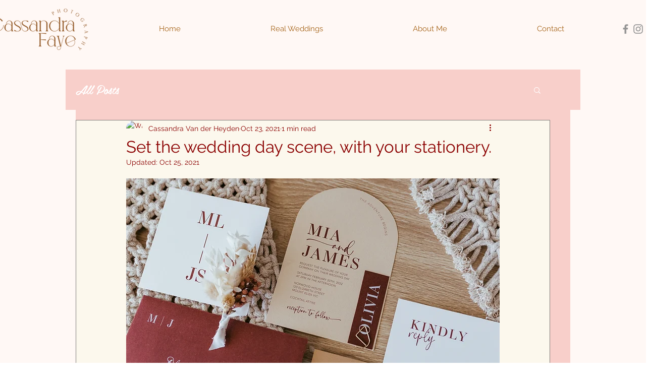

--- FILE ---
content_type: text/css; charset=utf-8
request_url: https://www.cassandrafayephotography.com/_serverless/pro-gallery-css-v4-server/layoutCss?ver=2&id=4t4q1-not-scoped&items=3512_2048_1366%7C3144_2048_1366%7C3539_2048_1366%7C3470_2048_1366%7C3615_2048_1366%7C3287_2048_1366%7C3615_2048_1366%7C3381_2048_1366&container=2272.015625_740_655_720&options=gallerySizeType:px%7CenableInfiniteScroll:true%7CtitlePlacement:SHOW_ON_HOVER%7CimageMargin:5%7CisVertical:true%7CgridStyle:0%7CgalleryLayout:1%7CnumberOfImagesPerRow:0%7CgallerySizePx:341%7CcubeType:fill%7CgalleryThumbnailsAlignment:none
body_size: -178
content:
#pro-gallery-4t4q1-not-scoped [data-hook="item-container"][data-idx="0"].gallery-item-container{opacity: 1 !important;display: block !important;transition: opacity .2s ease !important;top: 0px !important;left: 0px !important;right: auto !important;height: 245px !important;width: 368px !important;} #pro-gallery-4t4q1-not-scoped [data-hook="item-container"][data-idx="0"] .gallery-item-common-info-outer{height: 100% !important;} #pro-gallery-4t4q1-not-scoped [data-hook="item-container"][data-idx="0"] .gallery-item-common-info{height: 100% !important;width: 100% !important;} #pro-gallery-4t4q1-not-scoped [data-hook="item-container"][data-idx="0"] .gallery-item-wrapper{width: 368px !important;height: 245px !important;margin: 0 !important;} #pro-gallery-4t4q1-not-scoped [data-hook="item-container"][data-idx="0"] .gallery-item-content{width: 368px !important;height: 245px !important;margin: 0px 0px !important;opacity: 1 !important;} #pro-gallery-4t4q1-not-scoped [data-hook="item-container"][data-idx="0"] .gallery-item-hover{width: 368px !important;height: 245px !important;opacity: 1 !important;} #pro-gallery-4t4q1-not-scoped [data-hook="item-container"][data-idx="0"] .item-hover-flex-container{width: 368px !important;height: 245px !important;margin: 0px 0px !important;opacity: 1 !important;} #pro-gallery-4t4q1-not-scoped [data-hook="item-container"][data-idx="0"] .gallery-item-wrapper img{width: 100% !important;height: 100% !important;opacity: 1 !important;} #pro-gallery-4t4q1-not-scoped [data-hook="item-container"][data-idx="1"].gallery-item-container{opacity: 1 !important;display: block !important;transition: opacity .2s ease !important;top: 0px !important;left: 373px !important;right: auto !important;height: 245px !important;width: 367px !important;} #pro-gallery-4t4q1-not-scoped [data-hook="item-container"][data-idx="1"] .gallery-item-common-info-outer{height: 100% !important;} #pro-gallery-4t4q1-not-scoped [data-hook="item-container"][data-idx="1"] .gallery-item-common-info{height: 100% !important;width: 100% !important;} #pro-gallery-4t4q1-not-scoped [data-hook="item-container"][data-idx="1"] .gallery-item-wrapper{width: 367px !important;height: 245px !important;margin: 0 !important;} #pro-gallery-4t4q1-not-scoped [data-hook="item-container"][data-idx="1"] .gallery-item-content{width: 367px !important;height: 245px !important;margin: 0px 0px !important;opacity: 1 !important;} #pro-gallery-4t4q1-not-scoped [data-hook="item-container"][data-idx="1"] .gallery-item-hover{width: 367px !important;height: 245px !important;opacity: 1 !important;} #pro-gallery-4t4q1-not-scoped [data-hook="item-container"][data-idx="1"] .item-hover-flex-container{width: 367px !important;height: 245px !important;margin: 0px 0px !important;opacity: 1 !important;} #pro-gallery-4t4q1-not-scoped [data-hook="item-container"][data-idx="1"] .gallery-item-wrapper img{width: 100% !important;height: 100% !important;opacity: 1 !important;} #pro-gallery-4t4q1-not-scoped [data-hook="item-container"][data-idx="2"].gallery-item-container{opacity: 1 !important;display: block !important;transition: opacity .2s ease !important;top: 250px !important;left: 0px !important;right: auto !important;height: 245px !important;width: 368px !important;} #pro-gallery-4t4q1-not-scoped [data-hook="item-container"][data-idx="2"] .gallery-item-common-info-outer{height: 100% !important;} #pro-gallery-4t4q1-not-scoped [data-hook="item-container"][data-idx="2"] .gallery-item-common-info{height: 100% !important;width: 100% !important;} #pro-gallery-4t4q1-not-scoped [data-hook="item-container"][data-idx="2"] .gallery-item-wrapper{width: 368px !important;height: 245px !important;margin: 0 !important;} #pro-gallery-4t4q1-not-scoped [data-hook="item-container"][data-idx="2"] .gallery-item-content{width: 368px !important;height: 245px !important;margin: 0px 0px !important;opacity: 1 !important;} #pro-gallery-4t4q1-not-scoped [data-hook="item-container"][data-idx="2"] .gallery-item-hover{width: 368px !important;height: 245px !important;opacity: 1 !important;} #pro-gallery-4t4q1-not-scoped [data-hook="item-container"][data-idx="2"] .item-hover-flex-container{width: 368px !important;height: 245px !important;margin: 0px 0px !important;opacity: 1 !important;} #pro-gallery-4t4q1-not-scoped [data-hook="item-container"][data-idx="2"] .gallery-item-wrapper img{width: 100% !important;height: 100% !important;opacity: 1 !important;} #pro-gallery-4t4q1-not-scoped [data-hook="item-container"][data-idx="3"]{display: none !important;} #pro-gallery-4t4q1-not-scoped [data-hook="item-container"][data-idx="4"]{display: none !important;} #pro-gallery-4t4q1-not-scoped [data-hook="item-container"][data-idx="5"]{display: none !important;} #pro-gallery-4t4q1-not-scoped [data-hook="item-container"][data-idx="6"]{display: none !important;} #pro-gallery-4t4q1-not-scoped [data-hook="item-container"][data-idx="7"]{display: none !important;} #pro-gallery-4t4q1-not-scoped .pro-gallery-prerender{height:995px !important;}#pro-gallery-4t4q1-not-scoped {height:995px !important; width:740px !important;}#pro-gallery-4t4q1-not-scoped .pro-gallery-margin-container {height:995px !important;}#pro-gallery-4t4q1-not-scoped .pro-gallery {height:995px !important; width:740px !important;}#pro-gallery-4t4q1-not-scoped .pro-gallery-parent-container {height:995px !important; width:745px !important;}